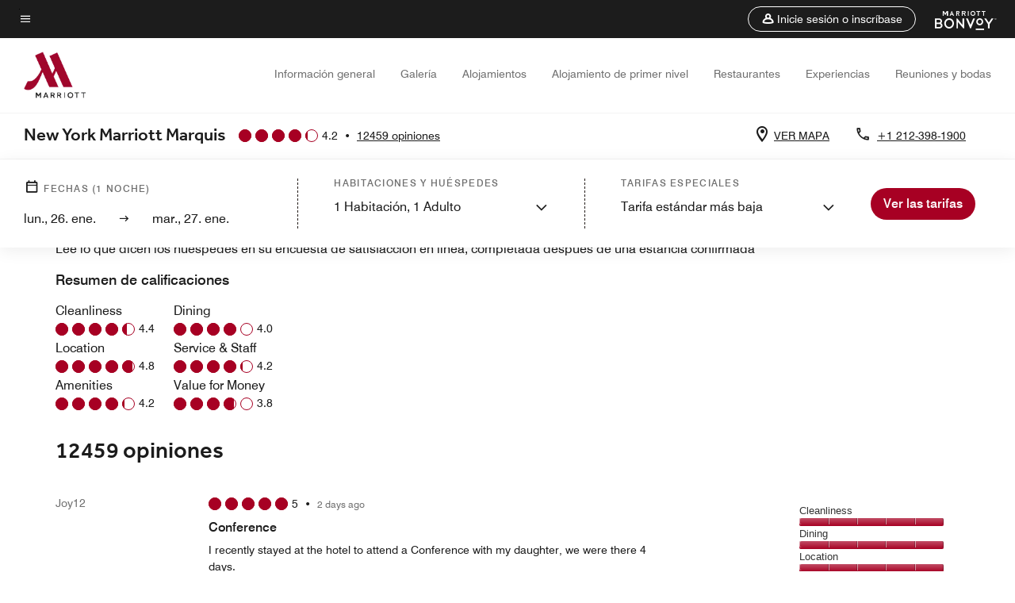

--- FILE ---
content_type: application/javascript;charset=utf-8
request_url: https://api.bazaarvoice.com/data/batch.json?passkey=canCX9lvC812oa4Y6HYf4gmWK5uszkZCKThrdtYkZqcYE&apiversion=5.5&displaycode=14883-en_us&resource.q0=products&filter.q0=id%3Aeq%3Anycmq&stats.q0=reviews&filteredstats.q0=reviews&filter_reviews.q0=contentlocale%3Aeq%3Azh*%2Cen*%2Cfr*%2Cde*%2Cja*%2Cpt*%2Cru*%2Ces*%2Cen_US&filter_reviewcomments.q0=contentlocale%3Aeq%3Azh*%2Cen*%2Cfr*%2Cde*%2Cja*%2Cpt*%2Cru*%2Ces*%2Cen_US&resource.q1=reviews&filter.q1=isratingsonly%3Aeq%3Afalse&filter.q1=productid%3Aeq%3Anycmq&filter.q1=contentlocale%3Aeq%3Azh*%2Cen*%2Cfr*%2Cde*%2Cja*%2Cpt*%2Cru*%2Ces*%2Cen_US&sort.q1=submissiontime%3Adesc&stats.q1=reviews&filteredstats.q1=reviews&include.q1=authors%2Cproducts%2Ccomments&filter_reviews.q1=contentlocale%3Aeq%3Azh*%2Cen*%2Cfr*%2Cde*%2Cja*%2Cpt*%2Cru*%2Ces*%2Cen_US&filter_reviewcomments.q1=contentlocale%3Aeq%3Azh*%2Cen*%2Cfr*%2Cde*%2Cja*%2Cpt*%2Cru*%2Ces*%2Cen_US&filter_comments.q1=contentlocale%3Aeq%3Azh*%2Cen*%2Cfr*%2Cde*%2Cja*%2Cpt*%2Cru*%2Ces*%2Cen_US&limit.q1=10&offset.q1=0&limit_comments.q1=3&callback=BV._internal.dataHandler0
body_size: 11478
content:
BV._internal.dataHandler0({"Errors":[],"BatchedResultsOrder":["q1","q0"],"HasErrors":false,"TotalRequests":2,"BatchedResults":{"q1":{"Id":"q1","Limit":10,"Offset":0,"TotalResults":12183,"Locale":"en_US","Results":[{"Id":"377177237","CID":"65002269-b188-5403-9382-9eecc57fd2af","SourceClient":"marriott-2","LastModeratedTime":"2026-01-25T01:00:56.000+00:00","LastModificationTime":"2026-01-25T01:00:56.000+00:00","ProductId":"NYCMQ","OriginalProductName":"New York Marriott Marquis","AuthorId":"do9mpxl06zl049bkdm7tcejls","ContentLocale":"en_US","IsFeatured":false,"TotalInappropriateFeedbackCount":0,"TotalClientResponseCount":0,"TotalCommentCount":0,"Rating":5,"SecondaryRatingsOrder":["Cleanliness","Dining","Location","Service","Amenities","Value"],"IsRatingsOnly":false,"TotalFeedbackCount":0,"TotalNegativeFeedbackCount":0,"TotalPositiveFeedbackCount":0,"ModerationStatus":"APPROVED","SubmissionId":"r114883-en_17693018jz3k3psG7o","SubmissionTime":"2026-01-25T00:43:38.000+00:00","ReviewText":"I recently stayed at the hotel to attend a Conference with my daughter, we were there 4 days.\nCheck in was quick , pleasant receptionist.\nThe room was spacious , clean & comfortable , with great views.\nWe went to the View for dinner - food was phenomenal, wait staff was very attentive & professional. Highly recommend it as it turns as you are enjoying your meal. \nWonderful guy playing the piano as the room rotates.\nIn the mornings we went to Revel & Rye Bar and Restaurant for breakfast. It had great selection in the buffet including a lot of vegan & non meat dishes.\nService was quick & easy .\nThe women working outside, in getting cabs offered my daughter & myself an umbrella as it was snowing out. I thought it was very  thoughtful & courteous.\nThe people working at the desk street level were very helpful in getting us to all places we needed to be , great informative directions.\nThey were very friendly and polite.\nThe hotel is in a great location within walking distance to Broadway Plays , great restaurants , the M & M Store, & Madame Tussaud\u2019s Wax Museum.\nI stay there every time I am in New York .\nI HIGHLY RECOMMEND this hotel.\uD83C\uDF1F\uD83C\uDF1F\uD83C\uDF1F\uD83C\uDF1F\uD83C\uDF1F","Title":"Conference","UserNickname":"Joy12","SecondaryRatings":{"Cleanliness":{"Value":5,"Id":"Cleanliness","ValueRange":5,"MaxLabel":null,"MinLabel":null,"ValueLabel":null,"DisplayType":"NORMAL","Label":null},"Value":{"Value":5,"Id":"Value","ValueRange":5,"MaxLabel":null,"MinLabel":null,"ValueLabel":null,"DisplayType":"NORMAL","Label":null},"Amenities":{"Value":5,"Id":"Amenities","ValueRange":5,"MaxLabel":null,"MinLabel":null,"ValueLabel":null,"DisplayType":"NORMAL","Label":null},"Service":{"Value":5,"Id":"Service","ValueRange":5,"MaxLabel":null,"MinLabel":null,"ValueLabel":null,"DisplayType":"NORMAL","Label":null},"Dining":{"Value":5,"Id":"Dining","ValueRange":5,"MaxLabel":null,"MinLabel":null,"ValueLabel":null,"DisplayType":"NORMAL","Label":null},"Location":{"Value":5,"Id":"Location","ValueRange":5,"MaxLabel":null,"MinLabel":null,"ValueLabel":null,"DisplayType":"NORMAL","Label":null}},"ContextDataValues":{},"UserLocation":null,"ClientResponses":[],"Photos":[],"IsSyndicated":false,"RatingRange":5,"Badges":{},"ProductRecommendationIds":[],"Videos":[],"Pros":null,"InappropriateFeedbackList":[],"BadgesOrder":[],"ContextDataValuesOrder":[],"IsRecommended":null,"CommentIds":[],"Helpfulness":null,"AdditionalFields":{},"CampaignId":null,"AdditionalFieldsOrder":[],"TagDimensionsOrder":[],"TagDimensions":{},"Cons":null},{"Id":"377147523","CID":"dcec5410-adaa-51b5-b7a0-87cb1e428238","SourceClient":"marriott-2","LastModeratedTime":"2026-01-24T18:01:59.000+00:00","LastModificationTime":"2026-01-24T18:01:59.000+00:00","ProductId":"NYCMQ","OriginalProductName":"New York Marriott Marquis","AuthorId":"2h23tssi7pjxkf9oggo7z3jlx","ContentLocale":"en_US","IsFeatured":false,"TotalInappropriateFeedbackCount":0,"TotalClientResponseCount":0,"TotalCommentCount":0,"Rating":5,"SecondaryRatingsOrder":["Cleanliness","Dining","Location","Service","Amenities","Value"],"IsRatingsOnly":false,"TotalFeedbackCount":0,"TotalNegativeFeedbackCount":0,"TotalPositiveFeedbackCount":0,"ModerationStatus":"APPROVED","SubmissionId":"r114883-en_17692764AlgYinjFgH","SubmissionTime":"2026-01-24T17:41:35.000+00:00","ReviewText":"The rooms were clean and staff were super friendly","Title":"Great stay","UserNickname":"R Brad","SecondaryRatings":{"Cleanliness":{"Value":3,"Id":"Cleanliness","ValueRange":5,"MaxLabel":null,"MinLabel":null,"ValueLabel":null,"DisplayType":"NORMAL","Label":null},"Value":{"Value":3,"Id":"Value","ValueRange":5,"MaxLabel":null,"MinLabel":null,"ValueLabel":null,"DisplayType":"NORMAL","Label":null},"Amenities":{"Value":5,"Id":"Amenities","ValueRange":5,"MaxLabel":null,"MinLabel":null,"ValueLabel":null,"DisplayType":"NORMAL","Label":null},"Service":{"Value":5,"Id":"Service","ValueRange":5,"MaxLabel":null,"MinLabel":null,"ValueLabel":null,"DisplayType":"NORMAL","Label":null},"Dining":{"Value":4,"Id":"Dining","ValueRange":5,"MaxLabel":null,"MinLabel":null,"ValueLabel":null,"DisplayType":"NORMAL","Label":null},"Location":{"Value":5,"Id":"Location","ValueRange":5,"MaxLabel":null,"MinLabel":null,"ValueLabel":null,"DisplayType":"NORMAL","Label":null}},"ContextDataValues":{},"UserLocation":null,"ClientResponses":[],"Photos":[],"IsSyndicated":false,"RatingRange":5,"Badges":{},"ProductRecommendationIds":[],"Videos":[],"Pros":null,"InappropriateFeedbackList":[],"BadgesOrder":[],"ContextDataValuesOrder":[],"IsRecommended":null,"CommentIds":[],"Helpfulness":null,"AdditionalFields":{},"CampaignId":null,"AdditionalFieldsOrder":[],"TagDimensionsOrder":[],"TagDimensions":{},"Cons":null},{"Id":"377102035","CID":"f271a8bb-64bd-54ad-84ae-c430c7ba4c92","SourceClient":"marriott-2","LastModeratedTime":"2026-01-23T23:45:53.000+00:00","LastModificationTime":"2026-01-23T23:45:53.000+00:00","ProductId":"NYCMQ","OriginalProductName":"New York Marriott Marquis","AuthorId":"sh3vh7ugervvyb26fk0fgoh0b","ContentLocale":"en_US","IsFeatured":false,"TotalInappropriateFeedbackCount":0,"TotalClientResponseCount":0,"TotalCommentCount":0,"Rating":5,"SecondaryRatingsOrder":["Cleanliness","Dining","Location","Service","Amenities","Value"],"IsRatingsOnly":false,"TotalFeedbackCount":0,"TotalNegativeFeedbackCount":0,"TotalPositiveFeedbackCount":0,"ModerationStatus":"APPROVED","SubmissionId":"r114883-en_17692101wt2bXoLbj3","SubmissionTime":"2026-01-23T23:15:33.000+00:00","ReviewText":"If you want excellent service, cleanliness, and be in the absolute middle of everything - stay at the Marquis!!","Title":"The BEST","UserNickname":"January 2026 Don","SecondaryRatings":{"Cleanliness":{"Value":5,"Id":"Cleanliness","ValueRange":5,"MaxLabel":null,"MinLabel":null,"ValueLabel":null,"DisplayType":"NORMAL","Label":null},"Value":{"Value":5,"Id":"Value","ValueRange":5,"MaxLabel":null,"MinLabel":null,"ValueLabel":null,"DisplayType":"NORMAL","Label":null},"Amenities":{"Value":5,"Id":"Amenities","ValueRange":5,"MaxLabel":null,"MinLabel":null,"ValueLabel":null,"DisplayType":"NORMAL","Label":null},"Service":{"Value":5,"Id":"Service","ValueRange":5,"MaxLabel":null,"MinLabel":null,"ValueLabel":null,"DisplayType":"NORMAL","Label":null},"Dining":{"Value":5,"Id":"Dining","ValueRange":5,"MaxLabel":null,"MinLabel":null,"ValueLabel":null,"DisplayType":"NORMAL","Label":null},"Location":{"Value":5,"Id":"Location","ValueRange":5,"MaxLabel":null,"MinLabel":null,"ValueLabel":null,"DisplayType":"NORMAL","Label":null}},"ContextDataValues":{},"UserLocation":null,"ClientResponses":[],"Photos":[],"IsSyndicated":false,"RatingRange":5,"Badges":{},"ProductRecommendationIds":[],"Videos":[],"Pros":null,"InappropriateFeedbackList":[],"BadgesOrder":[],"ContextDataValuesOrder":[],"IsRecommended":null,"CommentIds":[],"Helpfulness":null,"AdditionalFields":{},"CampaignId":null,"AdditionalFieldsOrder":[],"TagDimensionsOrder":[],"TagDimensions":{},"Cons":null},{"Id":"377097939","CID":"16e7672c-4a85-5283-8b28-a70b0bf0b126","SourceClient":"marriott-2","LastModeratedTime":"2026-01-23T22:31:09.000+00:00","LastModificationTime":"2026-01-23T22:31:09.000+00:00","ProductId":"NYCMQ","OriginalProductName":"New York Marriott Marquis","AuthorId":"6bbo6wsizbdkv43p4dyb1qakj","ContentLocale":"en_US","IsFeatured":false,"TotalInappropriateFeedbackCount":0,"TotalClientResponseCount":0,"TotalCommentCount":1,"Rating":2,"SecondaryRatingsOrder":["Cleanliness","Dining","Location","Service","Amenities","Value"],"IsRatingsOnly":false,"TotalFeedbackCount":0,"TotalNegativeFeedbackCount":0,"TotalPositiveFeedbackCount":0,"ModerationStatus":"APPROVED","SubmissionId":"r114883-en_17692064hBE5oWElzX","SubmissionTime":"2026-01-23T22:13:59.000+00:00","ReviewText":"I paid a significant amount of money for a room for 7 people. The mattresses had holes, stains and were lumpy. There was no bedding for the pullout mattresses and when we requested, it took 2 calls and over an hour of waiting for the sheets and thin blankets. They don\u2019t give comforters at night so my kids were sleeping with thin hospital blankets. They didn\u2019t give us a warning that we are required to \u201Crequest bedding for the pullout mattresses\u201D even though our room had 2 king beds and 2 pullout mattresses to sleep 7 people. You would think that they would have let us know to ask when we get to the room or have the beds ready, but no. We were horribly uncomfortable and disappointed. Additionally, the M Lounge served a buffet breakfast with warm milk and an overly hot room. There was no ice for drinks and it was certainly not worth the extra cost for m lounge access. Do not recommend this place. The only think this hotel had going for them was the location. Employees were rude as well and only cared about you when they were trying to upgrade your stay for more money.","Title":"Overpriced","UserNickname":"KAD14","SecondaryRatings":{"Cleanliness":{"Value":3,"Id":"Cleanliness","ValueRange":5,"MaxLabel":null,"MinLabel":null,"ValueLabel":null,"DisplayType":"NORMAL","Label":null},"Value":{"Value":1,"Id":"Value","ValueRange":5,"MaxLabel":null,"MinLabel":null,"ValueLabel":null,"DisplayType":"NORMAL","Label":null},"Amenities":{"Value":2,"Id":"Amenities","ValueRange":5,"MaxLabel":null,"MinLabel":null,"ValueLabel":null,"DisplayType":"NORMAL","Label":null},"Service":{"Value":2,"Id":"Service","ValueRange":5,"MaxLabel":null,"MinLabel":null,"ValueLabel":null,"DisplayType":"NORMAL","Label":null},"Dining":{"Value":1,"Id":"Dining","ValueRange":5,"MaxLabel":null,"MinLabel":null,"ValueLabel":null,"DisplayType":"NORMAL","Label":null},"Location":{"Value":5,"Id":"Location","ValueRange":5,"MaxLabel":null,"MinLabel":null,"ValueLabel":null,"DisplayType":"NORMAL","Label":null}},"ContextDataValues":{},"UserLocation":null,"ClientResponses":[],"Photos":[],"IsSyndicated":false,"RatingRange":5,"Badges":{},"ProductRecommendationIds":[],"Videos":[],"Pros":null,"InappropriateFeedbackList":[],"BadgesOrder":[],"ContextDataValuesOrder":[],"IsRecommended":null,"CommentIds":["4824456"],"Helpfulness":null,"AdditionalFields":{},"CampaignId":null,"AdditionalFieldsOrder":[],"TagDimensionsOrder":[],"TagDimensions":{},"Cons":null},{"Id":"377084470","CID":"d9766165-5fea-5886-923b-519b832de3be","SourceClient":"marriott-2","LastModeratedTime":"2026-01-23T19:46:47.000+00:00","LastModificationTime":"2026-01-23T19:46:47.000+00:00","ProductId":"NYCMQ","OriginalProductName":"New York Marriott Marquis","AuthorId":"f434ee5zhk8k5clqshrxjyy1q","ContentLocale":"en_US","IsFeatured":false,"TotalInappropriateFeedbackCount":0,"TotalClientResponseCount":0,"TotalCommentCount":1,"Rating":4,"SecondaryRatingsOrder":["Cleanliness","Dining","Location","Service","Amenities","Value"],"IsRatingsOnly":false,"TotalFeedbackCount":0,"TotalNegativeFeedbackCount":0,"TotalPositiveFeedbackCount":0,"ModerationStatus":"APPROVED","SubmissionId":"r114883-en_17691960R2fYQ3nhQN","SubmissionTime":"2026-01-23T19:21:36.000+00:00","ReviewText":"Es  un hotel c\u00F3modo, y  bien localizado,  con  habitaciones  amplias.","Title":"Una buena  experiencia","UserNickname":"Moni","SecondaryRatings":{"Cleanliness":{"Value":4,"Id":"Cleanliness","ValueRange":5,"MaxLabel":null,"MinLabel":null,"ValueLabel":null,"DisplayType":"NORMAL","Label":null},"Value":{"Value":4,"Id":"Value","ValueRange":5,"MaxLabel":null,"MinLabel":null,"ValueLabel":null,"DisplayType":"NORMAL","Label":null},"Amenities":{"Value":4,"Id":"Amenities","ValueRange":5,"MaxLabel":null,"MinLabel":null,"ValueLabel":null,"DisplayType":"NORMAL","Label":null},"Service":{"Value":4,"Id":"Service","ValueRange":5,"MaxLabel":null,"MinLabel":null,"ValueLabel":null,"DisplayType":"NORMAL","Label":null},"Dining":{"Value":5,"Id":"Dining","ValueRange":5,"MaxLabel":null,"MinLabel":null,"ValueLabel":null,"DisplayType":"NORMAL","Label":null},"Location":{"Value":5,"Id":"Location","ValueRange":5,"MaxLabel":null,"MinLabel":null,"ValueLabel":null,"DisplayType":"NORMAL","Label":null}},"ContextDataValues":{},"UserLocation":null,"ClientResponses":[],"Photos":[],"IsSyndicated":false,"RatingRange":5,"Badges":{},"ProductRecommendationIds":[],"Videos":[],"Pros":null,"InappropriateFeedbackList":[],"BadgesOrder":[],"ContextDataValuesOrder":[],"IsRecommended":null,"CommentIds":["4824454"],"Helpfulness":null,"AdditionalFields":{},"CampaignId":null,"AdditionalFieldsOrder":[],"TagDimensionsOrder":[],"TagDimensions":{},"Cons":null},{"Id":"377073678","CID":"e905ebde-d77c-5e61-bba2-88fbffecbdaa","SourceClient":"marriott-2","LastModeratedTime":"2026-01-24T15:46:12.000+00:00","LastModificationTime":"2026-01-24T15:46:12.000+00:00","ProductId":"NYCMQ","OriginalProductName":"New York Marriott Marquis","AuthorId":"f09d09cx76yfi2sp7zg60pd33","ContentLocale":"en_US","IsFeatured":false,"TotalInappropriateFeedbackCount":0,"TotalClientResponseCount":0,"TotalCommentCount":1,"Rating":1,"SecondaryRatingsOrder":["Cleanliness","Dining","Location","Service","Amenities","Value"],"IsRatingsOnly":false,"TotalFeedbackCount":0,"TotalNegativeFeedbackCount":0,"TotalPositiveFeedbackCount":0,"ModerationStatus":"APPROVED","SubmissionId":"r114883-en_17691883r4n2rQJy3g","SubmissionTime":"2026-01-23T17:12:15.000+00:00","ReviewText":"As Titanium Elite, we\u2019ve experienced MC\u2019s around the world.  And in smallish cities across the USA.  Of the 25+ MClub properties, I\u2019m sorry to report, we rate the NYC Marriott Marquis at the bottom.  Staff was excellent, property is nice and great location.  But food and MClub access was a D+","Title":"MClub food and hours underwhelming","UserNickname":"Titanium Elite Traveler","SecondaryRatings":{"Cleanliness":{"Value":4,"Id":"Cleanliness","ValueRange":5,"MaxLabel":null,"MinLabel":null,"ValueLabel":null,"DisplayType":"NORMAL","Label":null},"Value":{"Value":3,"Id":"Value","ValueRange":5,"MaxLabel":null,"MinLabel":null,"ValueLabel":null,"DisplayType":"NORMAL","Label":null},"Amenities":{"Value":4,"Id":"Amenities","ValueRange":5,"MaxLabel":null,"MinLabel":null,"ValueLabel":null,"DisplayType":"NORMAL","Label":null},"Service":{"Value":4,"Id":"Service","ValueRange":5,"MaxLabel":null,"MinLabel":null,"ValueLabel":null,"DisplayType":"NORMAL","Label":null},"Dining":{"Value":1,"Id":"Dining","ValueRange":5,"MaxLabel":null,"MinLabel":null,"ValueLabel":null,"DisplayType":"NORMAL","Label":null},"Location":{"Value":4,"Id":"Location","ValueRange":5,"MaxLabel":null,"MinLabel":null,"ValueLabel":null,"DisplayType":"NORMAL","Label":null}},"ContextDataValues":{},"UserLocation":null,"ClientResponses":[],"Photos":[],"IsSyndicated":false,"RatingRange":5,"Badges":{},"ProductRecommendationIds":[],"Videos":[],"Pros":null,"InappropriateFeedbackList":[],"BadgesOrder":[],"ContextDataValuesOrder":[],"IsRecommended":null,"CommentIds":["4824921"],"Helpfulness":null,"AdditionalFields":{},"CampaignId":null,"AdditionalFieldsOrder":[],"TagDimensionsOrder":[],"TagDimensions":{},"Cons":null},{"Id":"377041302","CID":"66d28168-155f-5bf5-badb-13069b92a239","SourceClient":"marriott-2","LastModeratedTime":"2026-01-23T03:30:54.000+00:00","LastModificationTime":"2026-01-23T03:30:54.000+00:00","ProductId":"NYCMQ","OriginalProductName":"New York Marriott Marquis","AuthorId":"6o3qjj3lah0lexhe4dej3s452","ContentLocale":"en_US","IsFeatured":false,"TotalInappropriateFeedbackCount":0,"TotalClientResponseCount":0,"TotalCommentCount":1,"Rating":1,"SecondaryRatingsOrder":["Cleanliness","Location","Service","Amenities","Value"],"IsRatingsOnly":false,"TotalFeedbackCount":0,"TotalNegativeFeedbackCount":0,"TotalPositiveFeedbackCount":0,"ModerationStatus":"APPROVED","SubmissionId":"r114883-en_17691374vw7a8qjFVQ","SubmissionTime":"2026-01-23T03:04:37.000+00:00","ReviewText":"The hotel at the heart of Times Square hits the right notes if one wishes to stay at the middle of a famous landmark. Besides this, it\u2019s a routine budget property which provides little\nmore than any three star equivalent property.\nWhile the rooms are unquestionably larger than average, the amenities provided are quite basic. Besides a soft bed and pillows nothing else much stands out. Housekeeping does not provide bottled waters so please carry your own water bottle and refill at the reception every time needed. No bathroom toiletries like other global Marriott properties, so please carry your own. Bonvoy members who qualify for lounge access will find a large lounge but minimal amenities. Some basic snacks and desserts apart from a lean breakfast. Alcoholic beverages need to be paid at premium rates. No meals served at the lounge. One of course gets coffee and water as needed. Late checkouts need to be specifically requested for on day of departure and only if available will be granted inspite of Bonvoy membership. So please plan accordingly. Overall a budget stay at a budget property if one is looking for such. The location makes it famous. Just don\u2019t expect any luxury.","Title":"A budget property with appeal largely due to its location","UserNickname":"AnisC","SecondaryRatings":{"Cleanliness":{"Value":4,"Id":"Cleanliness","ValueRange":5,"MaxLabel":null,"MinLabel":null,"ValueLabel":null,"DisplayType":"NORMAL","Label":null},"Value":{"Value":2,"Id":"Value","ValueRange":5,"MaxLabel":null,"MinLabel":null,"ValueLabel":null,"DisplayType":"NORMAL","Label":null},"Amenities":{"Value":1,"Id":"Amenities","ValueRange":5,"MaxLabel":null,"MinLabel":null,"ValueLabel":null,"DisplayType":"NORMAL","Label":null},"Location":{"Value":5,"Id":"Location","ValueRange":5,"MaxLabel":null,"MinLabel":null,"ValueLabel":null,"DisplayType":"NORMAL","Label":null},"Service":{"Value":2,"Id":"Service","ValueRange":5,"MaxLabel":null,"MinLabel":null,"ValueLabel":null,"DisplayType":"NORMAL","Label":null}},"ContextDataValues":{},"UserLocation":null,"ClientResponses":[],"Photos":[],"IsSyndicated":false,"RatingRange":5,"Badges":{},"ProductRecommendationIds":[],"Videos":[],"Pros":null,"InappropriateFeedbackList":[],"BadgesOrder":[],"ContextDataValuesOrder":[],"IsRecommended":null,"CommentIds":["4824453"],"Helpfulness":null,"AdditionalFields":{},"CampaignId":null,"AdditionalFieldsOrder":[],"TagDimensionsOrder":[],"TagDimensions":{},"Cons":null},{"Id":"376944881","CID":"f84c06fd-a128-5b0a-889d-a481ab7dd30f","SourceClient":"marriott-2","LastModeratedTime":"2026-01-22T03:30:31.000+00:00","LastModificationTime":"2026-01-22T03:30:31.000+00:00","ProductId":"NYCMQ","OriginalProductName":"New York Marriott Marquis","AuthorId":"l8b37rrcac44nc1khoxufuadq","ContentLocale":"en_US","IsFeatured":false,"TotalInappropriateFeedbackCount":0,"TotalClientResponseCount":0,"TotalCommentCount":0,"Rating":5,"SecondaryRatingsOrder":["Cleanliness","Dining","Location","Service","Amenities","Value"],"IsRatingsOnly":false,"TotalFeedbackCount":0,"TotalNegativeFeedbackCount":0,"TotalPositiveFeedbackCount":0,"ModerationStatus":"APPROVED","SubmissionId":"r114883-en_17690513QSXJyblCE4","SubmissionTime":"2026-01-22T03:09:57.000+00:00","ReviewText":"We were in town to see Stranger Things: The First Shadow at Marquis Theater and this could not have been more convenient!  The location is fantastic for theater (right in the heart of Broadway), dining (amazing options within easy walking distance), and all things NYC (Times Square a block away and easy access to lots of shops, entertainment, and public transportation).   Our room was clean, spacious, and had fantastic views. The hotel is huge, clean, and easy. Our room was not ready when we arrived, but they did store our luggage and we just had to check back in for our keys and room number. We really just slept there, but it certainly worked for that. Being able to access our room earlier would have definitely improved our visit, but it is what it is. Still great for what we needed for the stay!","Title":"Fantastic Location","UserNickname":"DMYS","SecondaryRatings":{"Cleanliness":{"Value":5,"Id":"Cleanliness","ValueRange":5,"MaxLabel":null,"MinLabel":null,"ValueLabel":null,"DisplayType":"NORMAL","Label":null},"Value":{"Value":2,"Id":"Value","ValueRange":5,"MaxLabel":null,"MinLabel":null,"ValueLabel":null,"DisplayType":"NORMAL","Label":null},"Amenities":{"Value":5,"Id":"Amenities","ValueRange":5,"MaxLabel":null,"MinLabel":null,"ValueLabel":null,"DisplayType":"NORMAL","Label":null},"Service":{"Value":5,"Id":"Service","ValueRange":5,"MaxLabel":null,"MinLabel":null,"ValueLabel":null,"DisplayType":"NORMAL","Label":null},"Dining":{"Value":5,"Id":"Dining","ValueRange":5,"MaxLabel":null,"MinLabel":null,"ValueLabel":null,"DisplayType":"NORMAL","Label":null},"Location":{"Value":5,"Id":"Location","ValueRange":5,"MaxLabel":null,"MinLabel":null,"ValueLabel":null,"DisplayType":"NORMAL","Label":null}},"ContextDataValues":{},"UserLocation":null,"ClientResponses":[],"Photos":[],"IsSyndicated":false,"RatingRange":5,"Badges":{},"ProductRecommendationIds":[],"Videos":[],"Pros":null,"InappropriateFeedbackList":[],"BadgesOrder":[],"ContextDataValuesOrder":[],"IsRecommended":null,"CommentIds":[],"Helpfulness":null,"AdditionalFields":{},"CampaignId":null,"AdditionalFieldsOrder":[],"TagDimensionsOrder":[],"TagDimensions":{},"Cons":null},{"Id":"376939232","CID":"714442ea-0541-5218-bf14-86018e0cdc06","SourceClient":"marriott-2","LastModeratedTime":"2026-01-22T02:00:38.000+00:00","LastModificationTime":"2026-01-22T02:00:38.000+00:00","ProductId":"NYCMQ","OriginalProductName":"New York Marriott Marquis","AuthorId":"in79r84ig9ow4e6wjrc7he9r6","ContentLocale":"en_US","IsFeatured":false,"TotalInappropriateFeedbackCount":0,"TotalClientResponseCount":0,"TotalCommentCount":1,"Rating":5,"SecondaryRatingsOrder":["Cleanliness","Dining","Location","Service","Amenities","Value"],"IsRatingsOnly":false,"TotalFeedbackCount":0,"TotalNegativeFeedbackCount":0,"TotalPositiveFeedbackCount":0,"ModerationStatus":"APPROVED","SubmissionId":"r114883-en_17690458ofPEG4AiOH","SubmissionTime":"2026-01-22T01:38:04.000+00:00","ReviewText":"My daughter and I came to NYC for a long weekend of Broadway shows. We were very comfortable, enjoyed the food and the vibes in the hotel and then just stepped outside to Broadway and Times Square. 5th Ave was just a couple blocks over, and we could explore everything we wanted on foot. Location was perfect, amenities were excellent, food was delicious\u2026 10/10 would recommend and we will be back again soon!","Title":"Marriott Marquis Times Square","UserNickname":"Allie","SecondaryRatings":{"Cleanliness":{"Value":5,"Id":"Cleanliness","ValueRange":5,"MaxLabel":null,"MinLabel":null,"ValueLabel":null,"DisplayType":"NORMAL","Label":null},"Value":{"Value":5,"Id":"Value","ValueRange":5,"MaxLabel":null,"MinLabel":null,"ValueLabel":null,"DisplayType":"NORMAL","Label":null},"Amenities":{"Value":5,"Id":"Amenities","ValueRange":5,"MaxLabel":null,"MinLabel":null,"ValueLabel":null,"DisplayType":"NORMAL","Label":null},"Service":{"Value":5,"Id":"Service","ValueRange":5,"MaxLabel":null,"MinLabel":null,"ValueLabel":null,"DisplayType":"NORMAL","Label":null},"Dining":{"Value":5,"Id":"Dining","ValueRange":5,"MaxLabel":null,"MinLabel":null,"ValueLabel":null,"DisplayType":"NORMAL","Label":null},"Location":{"Value":5,"Id":"Location","ValueRange":5,"MaxLabel":null,"MinLabel":null,"ValueLabel":null,"DisplayType":"NORMAL","Label":null}},"ContextDataValues":{},"UserLocation":null,"ClientResponses":[],"Photos":[],"IsSyndicated":false,"RatingRange":5,"Badges":{},"ProductRecommendationIds":[],"Videos":[],"Pros":null,"InappropriateFeedbackList":[],"BadgesOrder":[],"ContextDataValuesOrder":[],"IsRecommended":null,"CommentIds":["4822180"],"Helpfulness":null,"AdditionalFields":{},"CampaignId":null,"AdditionalFieldsOrder":[],"TagDimensionsOrder":[],"TagDimensions":{},"Cons":null},{"Id":"376845437","CID":"9a9abeb5-0819-50a8-8e0b-e14c40ffaaa6","SourceClient":"marriott-2","LastModeratedTime":"2026-01-21T15:45:54.000+00:00","LastModificationTime":"2026-01-21T15:45:54.000+00:00","ProductId":"NYCMQ","OriginalProductName":"New York Marriott Marquis","AuthorId":"2kp2g562gotntvckb03k4fq9q","ContentLocale":"en_US","IsFeatured":false,"TotalInappropriateFeedbackCount":0,"TotalClientResponseCount":0,"TotalCommentCount":0,"Rating":5,"SecondaryRatingsOrder":["Cleanliness","Location","Service","Amenities","Value"],"IsRatingsOnly":false,"TotalFeedbackCount":0,"TotalNegativeFeedbackCount":0,"TotalPositiveFeedbackCount":0,"ModerationStatus":"APPROVED","SubmissionId":"r114883-en_17689514mHllikPZC2","SubmissionTime":"2026-01-20T23:23:58.000+00:00","ReviewText":"There\u2019s a lot of glass high windows.  It is the perfect place if you wanna walk to shows.  The elevators are slightly terrifying.  I suggest using parking garage in the area.","Title":"It\u2019s better","UserNickname":"Barry","SecondaryRatings":{"Cleanliness":{"Value":4,"Id":"Cleanliness","ValueRange":5,"MaxLabel":null,"MinLabel":null,"ValueLabel":null,"DisplayType":"NORMAL","Label":null},"Value":{"Value":3,"Id":"Value","ValueRange":5,"MaxLabel":null,"MinLabel":null,"ValueLabel":null,"DisplayType":"NORMAL","Label":null},"Amenities":{"Value":3,"Id":"Amenities","ValueRange":5,"MaxLabel":null,"MinLabel":null,"ValueLabel":null,"DisplayType":"NORMAL","Label":null},"Location":{"Value":5,"Id":"Location","ValueRange":5,"MaxLabel":null,"MinLabel":null,"ValueLabel":null,"DisplayType":"NORMAL","Label":null},"Service":{"Value":3,"Id":"Service","ValueRange":5,"MaxLabel":null,"MinLabel":null,"ValueLabel":null,"DisplayType":"NORMAL","Label":null}},"ContextDataValues":{},"UserLocation":null,"ClientResponses":[],"Photos":[],"IsSyndicated":false,"RatingRange":5,"Badges":{},"ProductRecommendationIds":[],"Videos":[],"Pros":null,"InappropriateFeedbackList":[],"BadgesOrder":[],"ContextDataValuesOrder":[],"IsRecommended":null,"CommentIds":[],"Helpfulness":null,"AdditionalFields":{},"CampaignId":null,"AdditionalFieldsOrder":[],"TagDimensionsOrder":[],"TagDimensions":{},"Cons":null}],"Includes":{"Products":{"NYCMQ":{"AttributesOrder":["AVAILABILITY"],"Attributes":{"AVAILABILITY":{"Id":"AVAILABILITY","Values":[{"Value":"True","Locale":null}]}},"Description":"New York Marriott Marquis is a contemporary hotel located on Broadway, in the heart of NYC's Times Square. Discover spacious accommodations and thoughtfully appointed amenities, including over 100,000 square feet of event space.","Name":"New York Marriott Marquis","Id":"NYCMQ","CategoryId":"BV_MISCELLANEOUS_CATEGORY","BrandExternalId":"3nfu73ojzjft9cjp19xp6c932","Brand":{"Id":"3nfu73ojzjft9cjp19xp6c932","Name":"Marriott Hotels & Resorts"},"Active":true,"ProductPageUrl":"https://www.marriott.com/en-us/hotels/nycmq-new-york-marriott-marquis/overview/","Disabled":false,"ReviewIds":[],"ManufacturerPartNumbers":[],"FamilyIds":[],"UPCs":[],"ISBNs":[],"QuestionIds":[],"ModelNumbers":[],"EANs":[],"StoryIds":[],"ImageUrl":null,"ReviewStatistics":{"SecondaryRatingsAveragesOrder":["Cleanliness","Dining","Location","Service","Amenities","Value"],"SecondaryRatingsAverages":{"Location":{"Id":"Location","AverageRating":4.809854923169371,"ValueRange":5,"DisplayType":"NORMAL","MaxLabel":null,"MinLabel":null},"Cleanliness":{"Id":"Cleanliness","AverageRating":4.42691614453695,"ValueRange":5,"DisplayType":"NORMAL","MaxLabel":null,"MinLabel":null},"Dining":{"Id":"Dining","AverageRating":4.045361970005555,"ValueRange":5,"DisplayType":"NORMAL","MaxLabel":null,"MinLabel":null},"Service":{"Id":"Service","AverageRating":4.24064998710343,"ValueRange":5,"DisplayType":"NORMAL","MaxLabel":null,"MinLabel":null},"Value":{"Id":"Value","AverageRating":3.83631669535284,"ValueRange":5,"DisplayType":"NORMAL","MaxLabel":null,"MinLabel":null},"Amenities":{"Id":"Amenities","AverageRating":4.228170478170478,"ValueRange":5,"DisplayType":"NORMAL","MaxLabel":null,"MinLabel":null}},"ContextDataDistributionOrder":["Age","RewardsLevel","TravelerType","RecommendFamilies","RecommendCouples","RecommendGroups","RecommendBusiness","RecommendLeisure","RecommendWeekend","RecommendSiteSeeing","RecommendRomantic","RecommendShopping","RecommendLocationAttractions","RecommendOutdoorActivities","RecommendBeach","RecommendPublicTransportation","RecommendBikeFriendly","RecommendMusicAndNightlife","RecommendOtherSpecify","RecommendNotRecommend"],"ContextDataDistribution":{"Age":{"Id":"Age","Values":[{"Count":790,"Value":"18to25"},{"Count":1110,"Value":"26to40"},{"Count":3253,"Value":"40to60"},{"Count":1040,"Value":"60orOver"}]},"RewardsLevel":{"Id":"RewardsLevel","Values":[{"Count":4962,"Value":"Member"},{"Count":1623,"Value":"Silver"},{"Count":1702,"Value":"Gold"},{"Count":1199,"Value":"Platinum"},{"Count":571,"Value":"Titanium"},{"Count":91,"Value":"Ambassador"},{"Count":1181,"Value":"Non-Member"}]},"TravelerType":{"Id":"TravelerType","Values":[{"Count":1890,"Value":"Solo"},{"Count":3460,"Value":"Couple"},{"Count":5549,"Value":"Family"},{"Count":1477,"Value":"Group"}]},"RecommendFamilies":{"Id":"RecommendFamilies","Values":[{"Count":4274,"Value":"Yes"},{"Count":2299,"Value":"No"}]},"RecommendCouples":{"Id":"RecommendCouples","Values":[{"Count":4295,"Value":"Yes"},{"Count":2278,"Value":"No"}]},"RecommendGroups":{"Id":"RecommendGroups","Values":[{"Count":2925,"Value":"Yes"},{"Count":3648,"Value":"No"}]},"RecommendBusiness":{"Id":"RecommendBusiness","Values":[{"Count":3638,"Value":"Yes"},{"Count":2935,"Value":"No"}]},"RecommendLeisure":{"Id":"RecommendLeisure","Values":[{"Count":4257,"Value":"Yes"},{"Count":2316,"Value":"No"}]},"RecommendWeekend":{"Id":"RecommendWeekend","Values":[{"Count":4102,"Value":"Yes"},{"Count":2471,"Value":"No"}]},"RecommendSiteSeeing":{"Id":"RecommendSiteSeeing","Values":[{"Count":4077,"Value":"Yes"},{"Count":2496,"Value":"No"}]},"RecommendRomantic":{"Id":"RecommendRomantic","Values":[{"Count":2476,"Value":"Yes"},{"Count":4097,"Value":"No"}]},"RecommendShopping":{"Id":"RecommendShopping","Values":[{"Count":3607,"Value":"Yes"},{"Count":2966,"Value":"No"}]},"RecommendLocationAttractions":{"Id":"RecommendLocationAttractions","Values":[{"Count":4244,"Value":"Yes"},{"Count":2329,"Value":"No"}]},"RecommendOutdoorActivities":{"Id":"RecommendOutdoorActivities","Values":[{"Count":1065,"Value":"Yes"},{"Count":5508,"Value":"No"}]},"RecommendBeach":{"Id":"RecommendBeach","Values":[{"Count":79,"Value":"Yes"},{"Count":6494,"Value":"No"}]},"RecommendPublicTransportation":{"Id":"RecommendPublicTransportation","Values":[{"Count":2356,"Value":"Yes"},{"Count":4217,"Value":"No"}]},"RecommendBikeFriendly":{"Id":"RecommendBikeFriendly","Values":[{"Count":313,"Value":"Yes"},{"Count":6260,"Value":"No"}]},"RecommendMusicAndNightlife":{"Id":"RecommendMusicAndNightlife","Values":[{"Count":2571,"Value":"Yes"},{"Count":4002,"Value":"No"}]},"RecommendOtherSpecify":{"Id":"RecommendOtherSpecify","Values":[{"Count":181,"Value":"Yes"},{"Count":6392,"Value":"No"}]},"RecommendNotRecommend":{"Id":"RecommendNotRecommend","Values":[{"Count":756,"Value":"Yes"},{"Count":5817,"Value":"No"}]}},"FeaturedReviewCount":0,"FirstSubmissionTime":"2014-07-05T16:09:18.000+00:00","LastSubmissionTime":"2026-01-25T00:43:38.000+00:00","NotRecommendedCount":704,"RecommendedCount":5359,"AverageOverallRating":4.198410787382615,"RatingsOnlyReviewCount":276,"HelpfulVoteCount":2469,"TotalReviewCount":12459,"RatingDistribution":[{"RatingValue":5,"Count":7713},{"RatingValue":4,"Count":2145},{"RatingValue":1,"Count":988},{"RatingValue":3,"Count":949},{"RatingValue":2,"Count":664}],"NotHelpfulVoteCount":530,"OverallRatingRange":5,"TagDistributionOrder":[],"TagDistribution":{}},"TotalReviewCount":12459,"FilteredReviewStatistics":{"SecondaryRatingsAveragesOrder":["Cleanliness","Dining","Location","Service","Amenities","Value"],"SecondaryRatingsAverages":{"Location":{"Id":"Location","AverageRating":4.81179676511955,"ValueRange":5,"DisplayType":"NORMAL","MaxLabel":null,"MinLabel":null},"Cleanliness":{"Id":"Cleanliness","AverageRating":4.430216206714713,"ValueRange":5,"DisplayType":"NORMAL","MaxLabel":null,"MinLabel":null},"Dining":{"Id":"Dining","AverageRating":4.045799355205765,"ValueRange":5,"DisplayType":"NORMAL","MaxLabel":null,"MinLabel":null},"Service":{"Id":"Service","AverageRating":4.241482524870147,"ValueRange":5,"DisplayType":"NORMAL","MaxLabel":null,"MinLabel":null},"Value":{"Id":"Value","AverageRating":3.837945012336976,"ValueRange":5,"DisplayType":"NORMAL","MaxLabel":null,"MinLabel":null},"Amenities":{"Id":"Amenities","AverageRating":4.230680507497117,"ValueRange":5,"DisplayType":"NORMAL","MaxLabel":null,"MinLabel":null}},"ContextDataDistributionOrder":["Age","RewardsLevel","TravelerType","RecommendFamilies","RecommendCouples","RecommendGroups","RecommendBusiness","RecommendLeisure","RecommendWeekend","RecommendSiteSeeing","RecommendRomantic","RecommendShopping","RecommendLocationAttractions","RecommendOutdoorActivities","RecommendBeach","RecommendPublicTransportation","RecommendBikeFriendly","RecommendMusicAndNightlife","RecommendOtherSpecify","RecommendNotRecommend"],"ContextDataDistribution":{"Age":{"Id":"Age","Values":[{"Count":749,"Value":"18to25"},{"Count":1053,"Value":"26to40"},{"Count":3140,"Value":"40to60"},{"Count":999,"Value":"60orOver"}]},"RewardsLevel":{"Id":"RewardsLevel","Values":[{"Count":4856,"Value":"Member"},{"Count":1591,"Value":"Silver"},{"Count":1674,"Value":"Gold"},{"Count":1168,"Value":"Platinum"},{"Count":563,"Value":"Titanium"},{"Count":91,"Value":"Ambassador"},{"Count":1154,"Value":"Non-Member"}]},"TravelerType":{"Id":"TravelerType","Values":[{"Count":1830,"Value":"Solo"},{"Count":3375,"Value":"Couple"},{"Count":5444,"Value":"Family"},{"Count":1454,"Value":"Group"}]},"RecommendFamilies":{"Id":"RecommendFamilies","Values":[{"Count":4098,"Value":"Yes"},{"Count":2203,"Value":"No"}]},"RecommendCouples":{"Id":"RecommendCouples","Values":[{"Count":4121,"Value":"Yes"},{"Count":2180,"Value":"No"}]},"RecommendGroups":{"Id":"RecommendGroups","Values":[{"Count":2806,"Value":"Yes"},{"Count":3495,"Value":"No"}]},"RecommendBusiness":{"Id":"RecommendBusiness","Values":[{"Count":3486,"Value":"Yes"},{"Count":2815,"Value":"No"}]},"RecommendLeisure":{"Id":"RecommendLeisure","Values":[{"Count":4101,"Value":"Yes"},{"Count":2200,"Value":"No"}]},"RecommendWeekend":{"Id":"RecommendWeekend","Values":[{"Count":3942,"Value":"Yes"},{"Count":2359,"Value":"No"}]},"RecommendSiteSeeing":{"Id":"RecommendSiteSeeing","Values":[{"Count":3924,"Value":"Yes"},{"Count":2377,"Value":"No"}]},"RecommendRomantic":{"Id":"RecommendRomantic","Values":[{"Count":2396,"Value":"Yes"},{"Count":3905,"Value":"No"}]},"RecommendShopping":{"Id":"RecommendShopping","Values":[{"Count":3486,"Value":"Yes"},{"Count":2815,"Value":"No"}]},"RecommendLocationAttractions":{"Id":"RecommendLocationAttractions","Values":[{"Count":4090,"Value":"Yes"},{"Count":2211,"Value":"No"}]},"RecommendOutdoorActivities":{"Id":"RecommendOutdoorActivities","Values":[{"Count":1021,"Value":"Yes"},{"Count":5280,"Value":"No"}]},"RecommendBeach":{"Id":"RecommendBeach","Values":[{"Count":76,"Value":"Yes"},{"Count":6225,"Value":"No"}]},"RecommendPublicTransportation":{"Id":"RecommendPublicTransportation","Values":[{"Count":2282,"Value":"Yes"},{"Count":4019,"Value":"No"}]},"RecommendBikeFriendly":{"Id":"RecommendBikeFriendly","Values":[{"Count":303,"Value":"Yes"},{"Count":5998,"Value":"No"}]},"RecommendMusicAndNightlife":{"Id":"RecommendMusicAndNightlife","Values":[{"Count":2493,"Value":"Yes"},{"Count":3808,"Value":"No"}]},"RecommendOtherSpecify":{"Id":"RecommendOtherSpecify","Values":[{"Count":181,"Value":"Yes"},{"Count":6120,"Value":"No"}]},"RecommendNotRecommend":{"Id":"RecommendNotRecommend","Values":[{"Count":726,"Value":"Yes"},{"Count":5575,"Value":"No"}]}},"FeaturedReviewCount":0,"FirstSubmissionTime":"2014-07-05T16:09:18.000+00:00","LastSubmissionTime":"2026-01-25T00:43:38.000+00:00","NotRecommendedCount":677,"RecommendedCount":5144,"AverageOverallRating":4.198719527210047,"RatingsOnlyReviewCount":0,"HelpfulVoteCount":2469,"TotalReviewCount":12183,"RatingDistribution":[{"RatingValue":5,"Count":7556},{"RatingValue":4,"Count":2084},{"RatingValue":1,"Count":972},{"RatingValue":3,"Count":923},{"RatingValue":2,"Count":648}],"NotHelpfulVoteCount":530,"OverallRatingRange":5,"TagDistributionOrder":[],"TagDistribution":{}}}},"Comments":{"4822180":{"Id":"4822180","CID":"cc15a3b7-ccef-5e32-af41-7989e65b69a0","SourceClient":"marriott-2","LastModeratedTime":"2026-01-22T12:15:57.000+00:00","LastModificationTime":"2026-01-22T12:15:57.000+00:00","ReviewId":"376939232","AuthorId":"sment195GSSSocialProperty","ContentLocale":"en_US","IsFeatured":false,"TotalInappropriateFeedbackCount":0,"IPAddress":"199.102.178.100","TotalFeedbackCount":0,"TotalNegativeFeedbackCount":0,"TotalPositiveFeedbackCount":0,"ModerationStatus":"APPROVED","SubmissionId":"r114883-en_17690826IYVjVttsIu","SubmissionTime":"2026-01-22T11:50:39.000+00:00","CommentText":"Dear Valued Guest,\n\nThank you for staying at the New York Marriott Marquis and for posting this wonderful review. We are delighted to hear that you and your daughter enjoyed a comfortable stay and that the hotel\u2019s atmosphere and dining added to your NYC experience. It\u2019s great to know that our central location made exploring local attractions so convenient. Your kind words mean a lot to our team, and we can\u2019t wait to welcome you both back for another memorable visit very soon!\n\nWarm Regards,\nSharifa Alphonso\nGuest Services Coordinator","UserNickname":"GSSSocialProperty","CampaignId":null,"Videos":[],"ProductRecommendationIds":[],"Title":null,"IsSyndicated":false,"Badges":{},"StoryId":null,"InappropriateFeedbackList":[],"UserLocation":null,"BadgesOrder":[],"Photos":[]},"4824454":{"Id":"4824454","CID":"8abd1528-84d4-506b-842a-d1685d407dfe","SourceClient":"marriott-2","LastModeratedTime":"2026-01-24T21:15:59.000+00:00","LastModificationTime":"2026-01-24T21:15:59.000+00:00","ReviewId":"377084470","AuthorId":"sment195GSSSocialProperty","ContentLocale":"en_US","IsFeatured":false,"TotalInappropriateFeedbackCount":0,"IPAddress":"199.102.178.100","TotalFeedbackCount":0,"TotalNegativeFeedbackCount":0,"TotalPositiveFeedbackCount":0,"ModerationStatus":"APPROVED","SubmissionId":"r114883-en_17692877vMBXDy3F3w","SubmissionTime":"2026-01-24T20:48:48.000+00:00","CommentText":"Dear Moni,\n\nWe\u2019re delighted to hear that you enjoyed the spacious rooms and convenient location of the New York Marriott Marquis. It\u2019s wonderful to know that you found our hotel comfortable and well-situated for your visit. We appreciate your feedback and are always looking for ways to enhance our guest experience. Your comments will certainly help us in our efforts to continually improve. Thank you for sharing your thoughts with us, and we hope to welcome you back on your next trip to New York!\n\nWarm Regards,\nSharifa Alphonso\nGuest Services Coordinator","UserNickname":"GSSSocialProperty","CampaignId":null,"Videos":[],"ProductRecommendationIds":[],"Title":null,"IsSyndicated":false,"Badges":{},"StoryId":null,"InappropriateFeedbackList":[],"UserLocation":null,"BadgesOrder":[],"Photos":[]},"4824456":{"Id":"4824456","CID":"55c47356-d0a2-5b32-80e9-c690b4d11da6","SourceClient":"marriott-2","LastModeratedTime":"2026-01-24T21:15:59.000+00:00","LastModificationTime":"2026-01-24T21:15:59.000+00:00","ReviewId":"377097939","AuthorId":"sment195GSSSocialProperty","ContentLocale":"en_US","IsFeatured":false,"TotalInappropriateFeedbackCount":0,"IPAddress":"199.102.178.100","TotalFeedbackCount":0,"TotalNegativeFeedbackCount":0,"TotalPositiveFeedbackCount":0,"ModerationStatus":"APPROVED","SubmissionId":"r114883-en_17692877u03rGci3th","SubmissionTime":"2026-01-24T20:49:25.000+00:00","CommentText":"Dear Guest,\n\nThank you for taking the time to share the details of your stay. We are truly sorry for the discomfort and frustration you and your family experienced, especially after reserving a room intended to accommodate everyone comfortably. We regret that the room was not fully prepared for occupancy upon arrival and that there were delays in receiving the necessary bedding. Waiting an extended amount of time for these essentials, particularly when traveling with children, is not the experience we aim to provide. We\u2019re also sorry that the lounge experience did not meet expectations. Additionally, we regret that your interactions with our team did not feel welcoming or supportive. Our goal is always to provide thoughtful and courteous service, and we\u2019re disappointed to learn that this was not reflected during your stay. Your comments have been shared with the appropriate teams for review and follow-up. Apart from the convenient location, we\u2019re sorry that so many aspects of your visit fell short of expectations. Thank you for bringing these matters to our attention, and we would welcome the opportunity to restore your confidence in the future.\n\nWarm Regards,\nSharifa Alphonso\nGuest Services Coordinator","UserNickname":"GSSSocialProperty","CampaignId":null,"Videos":[],"ProductRecommendationIds":[],"Title":null,"IsSyndicated":false,"Badges":{},"StoryId":null,"InappropriateFeedbackList":[],"UserLocation":null,"BadgesOrder":[],"Photos":[]},"4824453":{"Id":"4824453","CID":"a3698033-98e4-53a2-9af5-d337448b70b3","SourceClient":"marriott-2","LastModeratedTime":"2026-01-24T21:15:59.000+00:00","LastModificationTime":"2026-01-24T21:15:59.000+00:00","ReviewId":"377041302","AuthorId":"sment195GSSSocialProperty","ContentLocale":"en_US","IsFeatured":false,"TotalInappropriateFeedbackCount":0,"IPAddress":"199.102.178.100","TotalFeedbackCount":0,"TotalNegativeFeedbackCount":0,"TotalPositiveFeedbackCount":0,"ModerationStatus":"APPROVED","SubmissionId":"r114883-en_17692876SoA13zbkdy","SubmissionTime":"2026-01-24T20:48:10.000+00:00","CommentText":"Dear AnisC,\n\nThank you for taking the time to share such a detailed account of your stay. We\u2019re glad our central location allowed you to enjoy staying in the heart of Times Square, as this is one of the hotel\u2019s most distinctive features and a key reason many guests choose us. At the same time, we regret that the overall comfort and amenities did not meet your expectations. While the rooms offer generous space, we understand your disappointment that the in-room features felt minimal. Your comments regarding the lack of certain supplies have been noted and shared with the appropriate team for review. We\u2019re also sorry that the lounge experience did not feel as rewarding as anticipated. We recognize your concerns about the limited food selection and the pricing of beverages, and your observations have been shared for further consideration. Your remarks about the late checkout process are appreciated as well. We understand how important flexibility can be, especially for loyalty members, and we regret that this did not feel seamless during your departure. Overall, we\u2019re sorry that your stay felt more basic than you had hoped for. Thank you for choosing to stay with us and for providing such thoughtful insight. We would welcome the opportunity to host you again should your travels bring you back to the area.\n\nWarm Regards,\nSharifa Alphonso\nGuest Services Coordinator","UserNickname":"GSSSocialProperty","CampaignId":null,"Videos":[],"ProductRecommendationIds":[],"Title":null,"IsSyndicated":false,"Badges":{},"StoryId":null,"InappropriateFeedbackList":[],"UserLocation":null,"BadgesOrder":[],"Photos":[]},"4824921":{"Id":"4824921","CID":"23c5654b-2b7f-56ca-922d-af4db19be1c0","SourceClient":"marriott-2","LastModeratedTime":"2026-01-25T13:31:35.000+00:00","LastModificationTime":"2026-01-25T13:31:35.000+00:00","ReviewId":"377073678","AuthorId":"sment195GSSSocialProperty","ContentLocale":"en_US","IsFeatured":false,"TotalInappropriateFeedbackCount":0,"IPAddress":"199.102.178.100","TotalFeedbackCount":0,"TotalNegativeFeedbackCount":0,"TotalPositiveFeedbackCount":0,"ModerationStatus":"APPROVED","SubmissionId":"r114883-en_17693460sqTPMimYAm","SubmissionTime":"2026-01-25T13:00:51.000+00:00","CommentText":"Dear Guest,\n\nThank you for sharing your experience with us. We\u2019re happy to hear that your stay suited your first visit to New York and that our central Times Square location made it easy for you to explore and enjoy the city. We\u2019re also glad you found the hotel clean and our team welcoming and attentive. Creating a comfortable and friendly environment for our guests is very important to us, and your kind words are truly appreciated. That said, we\u2019re sorry to learn that the dining experience did not meet your expectations. We regret that this part of your stay was disappointing and appreciate you bringing it to our attention so it can be reviewed with the appropriate team. Thank you again for your feedback, and we would be delighted to welcome you back for an even better and more complete experience in the future.\n\nWarm Regards,\nSharifa Alphonso\nGuest Services Coordinator","UserNickname":"GSSSocialProperty","CampaignId":null,"Videos":[],"ProductRecommendationIds":[],"Title":null,"IsSyndicated":false,"Badges":{},"StoryId":null,"InappropriateFeedbackList":[],"UserLocation":null,"BadgesOrder":[],"Photos":[]}},"Authors":{"do9mpxl06zl049bkdm7tcejls":{"Id":"do9mpxl06zl049bkdm7tcejls","ContributorRank":"NONE","UserNickname":"Joy12","LastModeratedTime":"2026-01-25T01:01:02.000+00:00","ModerationStatus":"APPROVED","SubmissionTime":"2026-01-25T00:43:38.000+00:00","ThirdPartyIds":[],"Location":null,"ContextDataValuesOrder":[],"CommentIds":[],"AdditionalFieldsOrder":[],"SecondaryRatings":{},"Avatar":{},"ProductRecommendationIds":[],"Videos":[],"BadgesOrder":[],"ReviewIds":[],"SubmissionId":null,"Photos":[],"AdditionalFields":{},"Badges":{},"StoryIds":[],"QuestionIds":[],"ContextDataValues":{},"AnswerIds":[],"SecondaryRatingsOrder":[],"ReviewStatistics":{"HelpfulVoteCount":0,"AverageOverallRating":5.0,"RatingsOnlyReviewCount":0,"NotHelpfulVoteCount":0,"RatingDistribution":[{"RatingValue":5,"Count":1}],"FeaturedReviewCount":0,"FirstSubmissionTime":"2026-01-25T00:43:38.000+00:00","LastSubmissionTime":"2026-01-25T00:43:38.000+00:00","NotRecommendedCount":0,"TotalReviewCount":1,"RecommendedCount":0,"ContextDataDistribution":{},"ContextDataDistributionOrder":[],"OverallRatingRange":5,"TagDistributionOrder":[],"TagDistribution":{},"SecondaryRatingsAveragesOrder":[],"SecondaryRatingsAverages":{}},"TotalReviewCount":1,"FilteredReviewStatistics":{"HelpfulVoteCount":0,"AverageOverallRating":5.0,"RatingsOnlyReviewCount":0,"NotHelpfulVoteCount":0,"RatingDistribution":[{"RatingValue":5,"Count":1}],"FeaturedReviewCount":0,"FirstSubmissionTime":"2026-01-25T00:43:38.000+00:00","LastSubmissionTime":"2026-01-25T00:43:38.000+00:00","NotRecommendedCount":0,"TotalReviewCount":1,"RecommendedCount":0,"ContextDataDistribution":{},"ContextDataDistributionOrder":[],"OverallRatingRange":5,"TagDistributionOrder":[],"TagDistribution":{},"SecondaryRatingsAveragesOrder":[],"SecondaryRatingsAverages":{}}},"2h23tssi7pjxkf9oggo7z3jlx":{"Id":"2h23tssi7pjxkf9oggo7z3jlx","ContributorRank":"NONE","UserNickname":"R Brad","LastModeratedTime":"2026-01-24T18:02:03.000+00:00","ModerationStatus":"APPROVED","SubmissionTime":"2026-01-24T17:41:35.000+00:00","ThirdPartyIds":[],"Location":null,"ContextDataValuesOrder":[],"CommentIds":[],"AdditionalFieldsOrder":[],"SecondaryRatings":{},"Avatar":{},"ProductRecommendationIds":[],"Videos":[],"BadgesOrder":[],"ReviewIds":[],"SubmissionId":null,"Photos":[],"AdditionalFields":{},"Badges":{},"StoryIds":[],"QuestionIds":[],"ContextDataValues":{},"AnswerIds":[],"SecondaryRatingsOrder":[],"ReviewStatistics":{"AverageOverallRating":5.0,"NotHelpfulVoteCount":0,"TotalReviewCount":1,"RatingsOnlyReviewCount":0,"RatingDistribution":[{"RatingValue":5,"Count":1}],"NotRecommendedCount":0,"FirstSubmissionTime":"2026-01-24T17:41:35.000+00:00","LastSubmissionTime":"2026-01-24T17:41:35.000+00:00","RecommendedCount":0,"HelpfulVoteCount":0,"FeaturedReviewCount":0,"ContextDataDistribution":{},"ContextDataDistributionOrder":[],"OverallRatingRange":5,"TagDistributionOrder":[],"TagDistribution":{},"SecondaryRatingsAveragesOrder":[],"SecondaryRatingsAverages":{}},"TotalReviewCount":1,"FilteredReviewStatistics":{"AverageOverallRating":5.0,"NotHelpfulVoteCount":0,"TotalReviewCount":1,"RatingsOnlyReviewCount":0,"RatingDistribution":[{"RatingValue":5,"Count":1}],"NotRecommendedCount":0,"FirstSubmissionTime":"2026-01-24T17:41:35.000+00:00","LastSubmissionTime":"2026-01-24T17:41:35.000+00:00","RecommendedCount":0,"HelpfulVoteCount":0,"FeaturedReviewCount":0,"ContextDataDistribution":{},"ContextDataDistributionOrder":[],"OverallRatingRange":5,"TagDistributionOrder":[],"TagDistribution":{},"SecondaryRatingsAveragesOrder":[],"SecondaryRatingsAverages":{}}},"sh3vh7ugervvyb26fk0fgoh0b":{"Id":"sh3vh7ugervvyb26fk0fgoh0b","ContributorRank":"NONE","UserNickname":"January 2026 Don","LastModeratedTime":"2026-01-23T23:46:00.000+00:00","ModerationStatus":"APPROVED","SubmissionTime":"2026-01-23T23:15:33.000+00:00","ThirdPartyIds":[],"Location":null,"ContextDataValuesOrder":[],"CommentIds":[],"AdditionalFieldsOrder":[],"SecondaryRatings":{},"Avatar":{},"ProductRecommendationIds":[],"Videos":[],"BadgesOrder":[],"ReviewIds":[],"SubmissionId":null,"Photos":[],"AdditionalFields":{},"Badges":{},"StoryIds":[],"QuestionIds":[],"ContextDataValues":{},"AnswerIds":[],"SecondaryRatingsOrder":[],"ReviewStatistics":{"NotHelpfulVoteCount":0,"RatingDistribution":[{"RatingValue":5,"Count":1}],"FeaturedReviewCount":0,"RecommendedCount":0,"FirstSubmissionTime":"2026-01-23T23:15:33.000+00:00","LastSubmissionTime":"2026-01-23T23:15:33.000+00:00","RatingsOnlyReviewCount":0,"AverageOverallRating":5.0,"NotRecommendedCount":0,"HelpfulVoteCount":0,"TotalReviewCount":1,"ContextDataDistribution":{},"ContextDataDistributionOrder":[],"OverallRatingRange":5,"TagDistributionOrder":[],"TagDistribution":{},"SecondaryRatingsAveragesOrder":[],"SecondaryRatingsAverages":{}},"TotalReviewCount":1,"FilteredReviewStatistics":{"NotHelpfulVoteCount":0,"RatingDistribution":[{"RatingValue":5,"Count":1}],"FeaturedReviewCount":0,"RecommendedCount":0,"FirstSubmissionTime":"2026-01-23T23:15:33.000+00:00","LastSubmissionTime":"2026-01-23T23:15:33.000+00:00","RatingsOnlyReviewCount":0,"AverageOverallRating":5.0,"NotRecommendedCount":0,"HelpfulVoteCount":0,"TotalReviewCount":1,"ContextDataDistribution":{},"ContextDataDistributionOrder":[],"OverallRatingRange":5,"TagDistributionOrder":[],"TagDistribution":{},"SecondaryRatingsAveragesOrder":[],"SecondaryRatingsAverages":{}}},"6bbo6wsizbdkv43p4dyb1qakj":{"Id":"6bbo6wsizbdkv43p4dyb1qakj","ContributorRank":"NONE","UserNickname":"KAD14","LastModeratedTime":"2026-01-23T22:31:16.000+00:00","ModerationStatus":"APPROVED","SubmissionTime":"2026-01-23T22:13:59.000+00:00","ThirdPartyIds":[],"Location":null,"ContextDataValuesOrder":[],"CommentIds":[],"AdditionalFieldsOrder":[],"SecondaryRatings":{},"Avatar":{},"ProductRecommendationIds":[],"Videos":[],"BadgesOrder":[],"ReviewIds":[],"SubmissionId":null,"Photos":[],"AdditionalFields":{},"Badges":{},"StoryIds":[],"QuestionIds":[],"ContextDataValues":{},"AnswerIds":[],"SecondaryRatingsOrder":[],"ReviewStatistics":{"NotRecommendedCount":0,"FirstSubmissionTime":"2026-01-23T22:13:59.000+00:00","LastSubmissionTime":"2026-01-23T22:13:59.000+00:00","FeaturedReviewCount":0,"RatingsOnlyReviewCount":0,"RatingDistribution":[{"RatingValue":2,"Count":1}],"HelpfulVoteCount":0,"TotalReviewCount":1,"NotHelpfulVoteCount":0,"AverageOverallRating":2.0,"RecommendedCount":0,"ContextDataDistribution":{},"ContextDataDistributionOrder":[],"OverallRatingRange":5,"TagDistributionOrder":[],"TagDistribution":{},"SecondaryRatingsAveragesOrder":[],"SecondaryRatingsAverages":{}},"TotalReviewCount":1,"FilteredReviewStatistics":{"NotRecommendedCount":0,"FirstSubmissionTime":"2026-01-23T22:13:59.000+00:00","LastSubmissionTime":"2026-01-23T22:13:59.000+00:00","FeaturedReviewCount":0,"RatingsOnlyReviewCount":0,"RatingDistribution":[{"RatingValue":2,"Count":1}],"HelpfulVoteCount":0,"TotalReviewCount":1,"NotHelpfulVoteCount":0,"AverageOverallRating":2.0,"RecommendedCount":0,"ContextDataDistribution":{},"ContextDataDistributionOrder":[],"OverallRatingRange":5,"TagDistributionOrder":[],"TagDistribution":{},"SecondaryRatingsAveragesOrder":[],"SecondaryRatingsAverages":{}}},"f434ee5zhk8k5clqshrxjyy1q":{"Id":"f434ee5zhk8k5clqshrxjyy1q","ContributorRank":"NONE","UserNickname":"Moni","LastModeratedTime":"2026-01-23T19:46:50.000+00:00","ModerationStatus":"APPROVED","SubmissionTime":"2026-01-23T19:21:36.000+00:00","ThirdPartyIds":[],"Location":null,"ContextDataValuesOrder":[],"CommentIds":[],"AdditionalFieldsOrder":[],"SecondaryRatings":{},"Avatar":{},"ProductRecommendationIds":[],"Videos":[],"BadgesOrder":[],"ReviewIds":[],"SubmissionId":null,"Photos":[],"AdditionalFields":{},"Badges":{},"StoryIds":[],"QuestionIds":[],"ContextDataValues":{},"AnswerIds":[],"SecondaryRatingsOrder":[],"ReviewStatistics":{"FirstSubmissionTime":"2026-01-23T19:21:36.000+00:00","LastSubmissionTime":"2026-01-23T19:21:36.000+00:00","RatingDistribution":[{"RatingValue":4,"Count":1}],"FeaturedReviewCount":0,"HelpfulVoteCount":0,"NotRecommendedCount":0,"TotalReviewCount":1,"NotHelpfulVoteCount":0,"AverageOverallRating":4.0,"RatingsOnlyReviewCount":0,"RecommendedCount":0,"ContextDataDistribution":{},"ContextDataDistributionOrder":[],"OverallRatingRange":5,"TagDistributionOrder":[],"TagDistribution":{},"SecondaryRatingsAveragesOrder":[],"SecondaryRatingsAverages":{}},"TotalReviewCount":1,"FilteredReviewStatistics":{"FirstSubmissionTime":"2026-01-23T19:21:36.000+00:00","LastSubmissionTime":"2026-01-23T19:21:36.000+00:00","RatingDistribution":[{"RatingValue":4,"Count":1}],"FeaturedReviewCount":0,"HelpfulVoteCount":0,"NotRecommendedCount":0,"TotalReviewCount":1,"NotHelpfulVoteCount":0,"AverageOverallRating":4.0,"RatingsOnlyReviewCount":0,"RecommendedCount":0,"ContextDataDistribution":{},"ContextDataDistributionOrder":[],"OverallRatingRange":5,"TagDistributionOrder":[],"TagDistribution":{},"SecondaryRatingsAveragesOrder":[],"SecondaryRatingsAverages":{}}},"f09d09cx76yfi2sp7zg60pd33":{"Id":"f09d09cx76yfi2sp7zg60pd33","ContributorRank":"NONE","UserNickname":"Titanium Elite Traveler","LastModeratedTime":"2026-01-24T15:46:16.000+00:00","ModerationStatus":"APPROVED","SubmissionTime":"2026-01-23T17:12:15.000+00:00","ThirdPartyIds":[],"Location":null,"ContextDataValuesOrder":[],"CommentIds":[],"AdditionalFieldsOrder":[],"SecondaryRatings":{},"Avatar":{},"ProductRecommendationIds":[],"Videos":[],"BadgesOrder":[],"ReviewIds":[],"SubmissionId":null,"Photos":[],"AdditionalFields":{},"Badges":{},"StoryIds":[],"QuestionIds":[],"ContextDataValues":{},"AnswerIds":[],"SecondaryRatingsOrder":[],"ReviewStatistics":{"NotRecommendedCount":0,"AverageOverallRating":1.0,"FirstSubmissionTime":"2026-01-23T17:12:15.000+00:00","LastSubmissionTime":"2026-01-23T17:12:15.000+00:00","RecommendedCount":0,"HelpfulVoteCount":0,"TotalReviewCount":1,"RatingDistribution":[{"RatingValue":1,"Count":1}],"RatingsOnlyReviewCount":0,"NotHelpfulVoteCount":0,"FeaturedReviewCount":0,"ContextDataDistribution":{},"ContextDataDistributionOrder":[],"OverallRatingRange":5,"TagDistributionOrder":[],"TagDistribution":{},"SecondaryRatingsAveragesOrder":[],"SecondaryRatingsAverages":{}},"TotalReviewCount":1,"FilteredReviewStatistics":{"NotRecommendedCount":0,"AverageOverallRating":1.0,"FirstSubmissionTime":"2026-01-23T17:12:15.000+00:00","LastSubmissionTime":"2026-01-23T17:12:15.000+00:00","RecommendedCount":0,"HelpfulVoteCount":0,"TotalReviewCount":1,"RatingDistribution":[{"RatingValue":1,"Count":1}],"RatingsOnlyReviewCount":0,"NotHelpfulVoteCount":0,"FeaturedReviewCount":0,"ContextDataDistribution":{},"ContextDataDistributionOrder":[],"OverallRatingRange":5,"TagDistributionOrder":[],"TagDistribution":{},"SecondaryRatingsAveragesOrder":[],"SecondaryRatingsAverages":{}}},"6o3qjj3lah0lexhe4dej3s452":{"Id":"6o3qjj3lah0lexhe4dej3s452","ContributorRank":"NONE","UserNickname":"AnisC","LastModeratedTime":"2026-01-23T03:30:58.000+00:00","ModerationStatus":"APPROVED","SubmissionTime":"2026-01-23T03:04:37.000+00:00","ThirdPartyIds":[],"Location":null,"ContextDataValuesOrder":[],"CommentIds":[],"AdditionalFieldsOrder":[],"SecondaryRatings":{},"Avatar":{},"ProductRecommendationIds":[],"Videos":[],"BadgesOrder":[],"ReviewIds":[],"SubmissionId":null,"Photos":[],"AdditionalFields":{},"Badges":{},"StoryIds":[],"QuestionIds":[],"ContextDataValues":{},"AnswerIds":[],"SecondaryRatingsOrder":[],"ReviewStatistics":{"AverageOverallRating":1.0,"FirstSubmissionTime":"2026-01-23T03:04:37.000+00:00","LastSubmissionTime":"2026-01-23T03:04:37.000+00:00","NotRecommendedCount":0,"HelpfulVoteCount":0,"RecommendedCount":0,"FeaturedReviewCount":0,"TotalReviewCount":1,"RatingDistribution":[{"RatingValue":1,"Count":1}],"RatingsOnlyReviewCount":0,"NotHelpfulVoteCount":0,"ContextDataDistribution":{},"ContextDataDistributionOrder":[],"OverallRatingRange":5,"TagDistributionOrder":[],"TagDistribution":{},"SecondaryRatingsAveragesOrder":[],"SecondaryRatingsAverages":{}},"TotalReviewCount":1,"FilteredReviewStatistics":{"AverageOverallRating":1.0,"FirstSubmissionTime":"2026-01-23T03:04:37.000+00:00","LastSubmissionTime":"2026-01-23T03:04:37.000+00:00","NotRecommendedCount":0,"HelpfulVoteCount":0,"RecommendedCount":0,"FeaturedReviewCount":0,"TotalReviewCount":1,"RatingDistribution":[{"RatingValue":1,"Count":1}],"RatingsOnlyReviewCount":0,"NotHelpfulVoteCount":0,"ContextDataDistribution":{},"ContextDataDistributionOrder":[],"OverallRatingRange":5,"TagDistributionOrder":[],"TagDistribution":{},"SecondaryRatingsAveragesOrder":[],"SecondaryRatingsAverages":{}}},"l8b37rrcac44nc1khoxufuadq":{"Id":"l8b37rrcac44nc1khoxufuadq","ContributorRank":"NONE","UserNickname":"DMYS","LastModeratedTime":"2026-01-22T03:30:33.000+00:00","ModerationStatus":"APPROVED","SubmissionTime":"2026-01-22T03:09:57.000+00:00","ThirdPartyIds":[],"Location":null,"ContextDataValuesOrder":[],"CommentIds":[],"AdditionalFieldsOrder":[],"SecondaryRatings":{},"Avatar":{},"ProductRecommendationIds":[],"Videos":[],"BadgesOrder":[],"ReviewIds":[],"SubmissionId":null,"Photos":[],"AdditionalFields":{},"Badges":{},"StoryIds":[],"QuestionIds":[],"ContextDataValues":{},"AnswerIds":[],"SecondaryRatingsOrder":[],"ReviewStatistics":{"RecommendedCount":0,"FeaturedReviewCount":0,"AverageOverallRating":5.0,"NotHelpfulVoteCount":0,"FirstSubmissionTime":"2026-01-22T03:09:57.000+00:00","LastSubmissionTime":"2026-01-22T03:09:57.000+00:00","RatingDistribution":[{"RatingValue":5,"Count":1}],"RatingsOnlyReviewCount":0,"HelpfulVoteCount":0,"NotRecommendedCount":0,"TotalReviewCount":1,"ContextDataDistribution":{},"ContextDataDistributionOrder":[],"OverallRatingRange":5,"TagDistributionOrder":[],"TagDistribution":{},"SecondaryRatingsAveragesOrder":[],"SecondaryRatingsAverages":{}},"TotalReviewCount":1,"FilteredReviewStatistics":{"RecommendedCount":0,"FeaturedReviewCount":0,"AverageOverallRating":5.0,"NotHelpfulVoteCount":0,"FirstSubmissionTime":"2026-01-22T03:09:57.000+00:00","LastSubmissionTime":"2026-01-22T03:09:57.000+00:00","RatingDistribution":[{"RatingValue":5,"Count":1}],"RatingsOnlyReviewCount":0,"HelpfulVoteCount":0,"NotRecommendedCount":0,"TotalReviewCount":1,"ContextDataDistribution":{},"ContextDataDistributionOrder":[],"OverallRatingRange":5,"TagDistributionOrder":[],"TagDistribution":{},"SecondaryRatingsAveragesOrder":[],"SecondaryRatingsAverages":{}}},"in79r84ig9ow4e6wjrc7he9r6":{"Id":"in79r84ig9ow4e6wjrc7he9r6","ContributorRank":"NONE","UserNickname":"Allie","LastModeratedTime":"2026-01-22T02:00:40.000+00:00","ModerationStatus":"APPROVED","SubmissionTime":"2026-01-22T01:38:04.000+00:00","ThirdPartyIds":[],"Location":null,"ContextDataValuesOrder":[],"CommentIds":[],"AdditionalFieldsOrder":[],"SecondaryRatings":{},"Avatar":{},"ProductRecommendationIds":[],"Videos":[],"BadgesOrder":[],"ReviewIds":[],"SubmissionId":null,"Photos":[],"AdditionalFields":{},"Badges":{},"StoryIds":[],"QuestionIds":[],"ContextDataValues":{},"AnswerIds":[],"SecondaryRatingsOrder":[],"ReviewStatistics":{"HelpfulVoteCount":0,"AverageOverallRating":5.0,"TotalReviewCount":1,"NotHelpfulVoteCount":0,"RecommendedCount":0,"FirstSubmissionTime":"2026-01-22T01:38:04.000+00:00","LastSubmissionTime":"2026-01-22T01:38:04.000+00:00","NotRecommendedCount":0,"RatingDistribution":[{"RatingValue":5,"Count":1}],"RatingsOnlyReviewCount":0,"FeaturedReviewCount":0,"ContextDataDistribution":{},"ContextDataDistributionOrder":[],"OverallRatingRange":5,"TagDistributionOrder":[],"TagDistribution":{},"SecondaryRatingsAveragesOrder":[],"SecondaryRatingsAverages":{}},"TotalReviewCount":1,"FilteredReviewStatistics":{"HelpfulVoteCount":0,"AverageOverallRating":5.0,"TotalReviewCount":1,"NotHelpfulVoteCount":0,"RecommendedCount":0,"FirstSubmissionTime":"2026-01-22T01:38:04.000+00:00","LastSubmissionTime":"2026-01-22T01:38:04.000+00:00","NotRecommendedCount":0,"RatingDistribution":[{"RatingValue":5,"Count":1}],"RatingsOnlyReviewCount":0,"FeaturedReviewCount":0,"ContextDataDistribution":{},"ContextDataDistributionOrder":[],"OverallRatingRange":5,"TagDistributionOrder":[],"TagDistribution":{},"SecondaryRatingsAveragesOrder":[],"SecondaryRatingsAverages":{}}},"2kp2g562gotntvckb03k4fq9q":{"Id":"2kp2g562gotntvckb03k4fq9q","ContributorRank":"NONE","UserNickname":"Barry","LastModeratedTime":"2026-01-21T15:46:01.000+00:00","ModerationStatus":"APPROVED","SubmissionTime":"2026-01-20T23:23:58.000+00:00","ThirdPartyIds":[],"Location":null,"ContextDataValuesOrder":[],"CommentIds":[],"AdditionalFieldsOrder":[],"SecondaryRatings":{},"Avatar":{},"ProductRecommendationIds":[],"Videos":[],"BadgesOrder":[],"ReviewIds":[],"SubmissionId":null,"Photos":[],"AdditionalFields":{},"Badges":{},"StoryIds":[],"QuestionIds":[],"ContextDataValues":{},"AnswerIds":[],"SecondaryRatingsOrder":[],"ReviewStatistics":{"FirstSubmissionTime":"2026-01-20T23:23:58.000+00:00","LastSubmissionTime":"2026-01-20T23:23:58.000+00:00","TotalReviewCount":1,"NotRecommendedCount":0,"RatingDistribution":[{"RatingValue":5,"Count":1}],"RatingsOnlyReviewCount":0,"HelpfulVoteCount":0,"FeaturedReviewCount":0,"RecommendedCount":0,"NotHelpfulVoteCount":0,"AverageOverallRating":5.0,"ContextDataDistribution":{},"ContextDataDistributionOrder":[],"OverallRatingRange":5,"TagDistributionOrder":[],"TagDistribution":{},"SecondaryRatingsAveragesOrder":[],"SecondaryRatingsAverages":{}},"TotalReviewCount":1,"FilteredReviewStatistics":{"FirstSubmissionTime":"2026-01-20T23:23:58.000+00:00","LastSubmissionTime":"2026-01-20T23:23:58.000+00:00","TotalReviewCount":1,"NotRecommendedCount":0,"RatingDistribution":[{"RatingValue":5,"Count":1}],"RatingsOnlyReviewCount":0,"HelpfulVoteCount":0,"FeaturedReviewCount":0,"RecommendedCount":0,"NotHelpfulVoteCount":0,"AverageOverallRating":5.0,"ContextDataDistribution":{},"ContextDataDistributionOrder":[],"OverallRatingRange":5,"TagDistributionOrder":[],"TagDistribution":{},"SecondaryRatingsAveragesOrder":[],"SecondaryRatingsAverages":{}}},"sment195GSSSocialProperty":{"Id":"sment195GSSSocialProperty","ContributorRank":"NONE","UserNickname":"GSSSocialProperty","LastModeratedTime":"2022-09-29T16:45:50.000+00:00","ModerationStatus":"APPROVED","SubmissionTime":"2022-09-29T09:40:51.000+00:00","ThirdPartyIds":[],"Location":null,"ContextDataValuesOrder":[],"CommentIds":[],"AdditionalFieldsOrder":[],"SecondaryRatings":{},"Avatar":{},"ProductRecommendationIds":[],"Videos":[],"BadgesOrder":[],"ReviewIds":[],"SubmissionId":null,"Photos":[],"AdditionalFields":{},"Badges":{},"StoryIds":[],"QuestionIds":[],"ContextDataValues":{},"AnswerIds":[],"SecondaryRatingsOrder":[],"ReviewStatistics":{"NotRecommendedCount":0,"TotalReviewCount":0,"RatingsOnlyReviewCount":0,"RecommendedCount":0,"FeaturedReviewCount":0,"ContextDataDistribution":{},"ContextDataDistributionOrder":[],"OverallRatingRange":5,"TagDistributionOrder":[],"AverageOverallRating":null,"HelpfulVoteCount":0,"LastSubmissionTime":null,"TagDistribution":{},"FirstSubmissionTime":null,"SecondaryRatingsAveragesOrder":[],"SecondaryRatingsAverages":{},"NotHelpfulVoteCount":0,"RatingDistribution":[]},"TotalReviewCount":0,"FilteredReviewStatistics":{"NotRecommendedCount":0,"TotalReviewCount":0,"RatingsOnlyReviewCount":0,"RecommendedCount":0,"FeaturedReviewCount":0,"ContextDataDistribution":{},"ContextDataDistributionOrder":[],"OverallRatingRange":5,"TagDistributionOrder":[],"AverageOverallRating":null,"HelpfulVoteCount":0,"LastSubmissionTime":null,"TagDistribution":{},"FirstSubmissionTime":null,"SecondaryRatingsAveragesOrder":[],"SecondaryRatingsAverages":{},"NotHelpfulVoteCount":0,"RatingDistribution":[]}}},"ProductsOrder":["NYCMQ"],"CommentsOrder":["4822180","4824454","4824456","4824453","4824921"],"AuthorsOrder":["do9mpxl06zl049bkdm7tcejls","2h23tssi7pjxkf9oggo7z3jlx","sh3vh7ugervvyb26fk0fgoh0b","6bbo6wsizbdkv43p4dyb1qakj","f434ee5zhk8k5clqshrxjyy1q","f09d09cx76yfi2sp7zg60pd33","6o3qjj3lah0lexhe4dej3s452","l8b37rrcac44nc1khoxufuadq","in79r84ig9ow4e6wjrc7he9r6","2kp2g562gotntvckb03k4fq9q","sment195GSSSocialProperty"]},"HasErrors":false,"Errors":[]},"q0":{"Id":"q0","Limit":10,"Offset":0,"TotalResults":1,"Locale":"en_US","Results":[{"AttributesOrder":["AVAILABILITY"],"Attributes":{"AVAILABILITY":{"Id":"AVAILABILITY","Values":[{"Value":"True","Locale":null}]}},"Description":"New York Marriott Marquis is a contemporary hotel located on Broadway, in the heart of NYC's Times Square. Discover spacious accommodations and thoughtfully appointed amenities, including over 100,000 square feet of event space.","Name":"New York Marriott Marquis","Id":"NYCMQ","CategoryId":"BV_MISCELLANEOUS_CATEGORY","BrandExternalId":"3nfu73ojzjft9cjp19xp6c932","Brand":{"Id":"3nfu73ojzjft9cjp19xp6c932","Name":"Marriott Hotels & Resorts"},"Active":true,"ProductPageUrl":"https://www.marriott.com/en-us/hotels/nycmq-new-york-marriott-marquis/overview/","Disabled":false,"ReviewIds":[],"ManufacturerPartNumbers":[],"FamilyIds":[],"UPCs":[],"ISBNs":[],"QuestionIds":[],"ModelNumbers":[],"EANs":[],"StoryIds":[],"ImageUrl":null,"ReviewStatistics":{"SecondaryRatingsAveragesOrder":["Cleanliness","Dining","Location","Service","Amenities","Value"],"SecondaryRatingsAverages":{"Location":{"Id":"Location","AverageRating":4.809854923169371,"ValueRange":5,"DisplayType":"NORMAL","MaxLabel":null,"MinLabel":null},"Cleanliness":{"Id":"Cleanliness","AverageRating":4.42691614453695,"ValueRange":5,"DisplayType":"NORMAL","MaxLabel":null,"MinLabel":null},"Dining":{"Id":"Dining","AverageRating":4.045361970005555,"ValueRange":5,"DisplayType":"NORMAL","MaxLabel":null,"MinLabel":null},"Service":{"Id":"Service","AverageRating":4.24064998710343,"ValueRange":5,"DisplayType":"NORMAL","MaxLabel":null,"MinLabel":null},"Value":{"Id":"Value","AverageRating":3.83631669535284,"ValueRange":5,"DisplayType":"NORMAL","MaxLabel":null,"MinLabel":null},"Amenities":{"Id":"Amenities","AverageRating":4.228170478170478,"ValueRange":5,"DisplayType":"NORMAL","MaxLabel":null,"MinLabel":null}},"ContextDataDistributionOrder":["Age","RewardsLevel","TravelerType","RecommendFamilies","RecommendCouples","RecommendGroups","RecommendBusiness","RecommendLeisure","RecommendWeekend","RecommendSiteSeeing","RecommendRomantic","RecommendShopping","RecommendLocationAttractions","RecommendOutdoorActivities","RecommendBeach","RecommendPublicTransportation","RecommendBikeFriendly","RecommendMusicAndNightlife","RecommendOtherSpecify","RecommendNotRecommend"],"ContextDataDistribution":{"Age":{"Id":"Age","Values":[{"Count":790,"Value":"18to25"},{"Count":1110,"Value":"26to40"},{"Count":3253,"Value":"40to60"},{"Count":1040,"Value":"60orOver"}]},"RewardsLevel":{"Id":"RewardsLevel","Values":[{"Count":4962,"Value":"Member"},{"Count":1623,"Value":"Silver"},{"Count":1702,"Value":"Gold"},{"Count":1199,"Value":"Platinum"},{"Count":571,"Value":"Titanium"},{"Count":91,"Value":"Ambassador"},{"Count":1181,"Value":"Non-Member"}]},"TravelerType":{"Id":"TravelerType","Values":[{"Count":1890,"Value":"Solo"},{"Count":3460,"Value":"Couple"},{"Count":5549,"Value":"Family"},{"Count":1477,"Value":"Group"}]},"RecommendFamilies":{"Id":"RecommendFamilies","Values":[{"Count":4274,"Value":"Yes"},{"Count":2299,"Value":"No"}]},"RecommendCouples":{"Id":"RecommendCouples","Values":[{"Count":4295,"Value":"Yes"},{"Count":2278,"Value":"No"}]},"RecommendGroups":{"Id":"RecommendGroups","Values":[{"Count":2925,"Value":"Yes"},{"Count":3648,"Value":"No"}]},"RecommendBusiness":{"Id":"RecommendBusiness","Values":[{"Count":3638,"Value":"Yes"},{"Count":2935,"Value":"No"}]},"RecommendLeisure":{"Id":"RecommendLeisure","Values":[{"Count":4257,"Value":"Yes"},{"Count":2316,"Value":"No"}]},"RecommendWeekend":{"Id":"RecommendWeekend","Values":[{"Count":4102,"Value":"Yes"},{"Count":2471,"Value":"No"}]},"RecommendSiteSeeing":{"Id":"RecommendSiteSeeing","Values":[{"Count":4077,"Value":"Yes"},{"Count":2496,"Value":"No"}]},"RecommendRomantic":{"Id":"RecommendRomantic","Values":[{"Count":2476,"Value":"Yes"},{"Count":4097,"Value":"No"}]},"RecommendShopping":{"Id":"RecommendShopping","Values":[{"Count":3607,"Value":"Yes"},{"Count":2966,"Value":"No"}]},"RecommendLocationAttractions":{"Id":"RecommendLocationAttractions","Values":[{"Count":4244,"Value":"Yes"},{"Count":2329,"Value":"No"}]},"RecommendOutdoorActivities":{"Id":"RecommendOutdoorActivities","Values":[{"Count":1065,"Value":"Yes"},{"Count":5508,"Value":"No"}]},"RecommendBeach":{"Id":"RecommendBeach","Values":[{"Count":79,"Value":"Yes"},{"Count":6494,"Value":"No"}]},"RecommendPublicTransportation":{"Id":"RecommendPublicTransportation","Values":[{"Count":2356,"Value":"Yes"},{"Count":4217,"Value":"No"}]},"RecommendBikeFriendly":{"Id":"RecommendBikeFriendly","Values":[{"Count":313,"Value":"Yes"},{"Count":6260,"Value":"No"}]},"RecommendMusicAndNightlife":{"Id":"RecommendMusicAndNightlife","Values":[{"Count":2571,"Value":"Yes"},{"Count":4002,"Value":"No"}]},"RecommendOtherSpecify":{"Id":"RecommendOtherSpecify","Values":[{"Count":181,"Value":"Yes"},{"Count":6392,"Value":"No"}]},"RecommendNotRecommend":{"Id":"RecommendNotRecommend","Values":[{"Count":756,"Value":"Yes"},{"Count":5817,"Value":"No"}]}},"FeaturedReviewCount":0,"FirstSubmissionTime":"2014-07-05T16:09:18.000+00:00","LastSubmissionTime":"2026-01-25T00:43:38.000+00:00","NotRecommendedCount":704,"RecommendedCount":5359,"AverageOverallRating":4.198410787382615,"RatingsOnlyReviewCount":276,"HelpfulVoteCount":2469,"TotalReviewCount":12459,"RatingDistribution":[{"RatingValue":5,"Count":7713},{"RatingValue":4,"Count":2145},{"RatingValue":1,"Count":988},{"RatingValue":3,"Count":949},{"RatingValue":2,"Count":664}],"NotHelpfulVoteCount":530,"OverallRatingRange":5,"TagDistributionOrder":[],"TagDistribution":{}},"TotalReviewCount":12459,"FilteredReviewStatistics":{"SecondaryRatingsAveragesOrder":["Cleanliness","Dining","Location","Service","Amenities","Value"],"SecondaryRatingsAverages":{"Location":{"Id":"Location","AverageRating":4.809854923169371,"ValueRange":5,"DisplayType":"NORMAL","MaxLabel":null,"MinLabel":null},"Cleanliness":{"Id":"Cleanliness","AverageRating":4.42691614453695,"ValueRange":5,"DisplayType":"NORMAL","MaxLabel":null,"MinLabel":null},"Dining":{"Id":"Dining","AverageRating":4.045361970005555,"ValueRange":5,"DisplayType":"NORMAL","MaxLabel":null,"MinLabel":null},"Service":{"Id":"Service","AverageRating":4.24064998710343,"ValueRange":5,"DisplayType":"NORMAL","MaxLabel":null,"MinLabel":null},"Value":{"Id":"Value","AverageRating":3.83631669535284,"ValueRange":5,"DisplayType":"NORMAL","MaxLabel":null,"MinLabel":null},"Amenities":{"Id":"Amenities","AverageRating":4.228170478170478,"ValueRange":5,"DisplayType":"NORMAL","MaxLabel":null,"MinLabel":null}},"ContextDataDistributionOrder":["Age","RewardsLevel","TravelerType","RecommendFamilies","RecommendCouples","RecommendGroups","RecommendBusiness","RecommendLeisure","RecommendWeekend","RecommendSiteSeeing","RecommendRomantic","RecommendShopping","RecommendLocationAttractions","RecommendOutdoorActivities","RecommendBeach","RecommendPublicTransportation","RecommendBikeFriendly","RecommendMusicAndNightlife","RecommendOtherSpecify","RecommendNotRecommend"],"ContextDataDistribution":{"Age":{"Id":"Age","Values":[{"Count":790,"Value":"18to25"},{"Count":1110,"Value":"26to40"},{"Count":3253,"Value":"40to60"},{"Count":1040,"Value":"60orOver"}]},"RewardsLevel":{"Id":"RewardsLevel","Values":[{"Count":4962,"Value":"Member"},{"Count":1623,"Value":"Silver"},{"Count":1702,"Value":"Gold"},{"Count":1199,"Value":"Platinum"},{"Count":571,"Value":"Titanium"},{"Count":91,"Value":"Ambassador"},{"Count":1181,"Value":"Non-Member"}]},"TravelerType":{"Id":"TravelerType","Values":[{"Count":1890,"Value":"Solo"},{"Count":3460,"Value":"Couple"},{"Count":5549,"Value":"Family"},{"Count":1477,"Value":"Group"}]},"RecommendFamilies":{"Id":"RecommendFamilies","Values":[{"Count":4274,"Value":"Yes"},{"Count":2299,"Value":"No"}]},"RecommendCouples":{"Id":"RecommendCouples","Values":[{"Count":4295,"Value":"Yes"},{"Count":2278,"Value":"No"}]},"RecommendGroups":{"Id":"RecommendGroups","Values":[{"Count":2925,"Value":"Yes"},{"Count":3648,"Value":"No"}]},"RecommendBusiness":{"Id":"RecommendBusiness","Values":[{"Count":3638,"Value":"Yes"},{"Count":2935,"Value":"No"}]},"RecommendLeisure":{"Id":"RecommendLeisure","Values":[{"Count":4257,"Value":"Yes"},{"Count":2316,"Value":"No"}]},"RecommendWeekend":{"Id":"RecommendWeekend","Values":[{"Count":4102,"Value":"Yes"},{"Count":2471,"Value":"No"}]},"RecommendSiteSeeing":{"Id":"RecommendSiteSeeing","Values":[{"Count":4077,"Value":"Yes"},{"Count":2496,"Value":"No"}]},"RecommendRomantic":{"Id":"RecommendRomantic","Values":[{"Count":2476,"Value":"Yes"},{"Count":4097,"Value":"No"}]},"RecommendShopping":{"Id":"RecommendShopping","Values":[{"Count":3607,"Value":"Yes"},{"Count":2966,"Value":"No"}]},"RecommendLocationAttractions":{"Id":"RecommendLocationAttractions","Values":[{"Count":4244,"Value":"Yes"},{"Count":2329,"Value":"No"}]},"RecommendOutdoorActivities":{"Id":"RecommendOutdoorActivities","Values":[{"Count":1065,"Value":"Yes"},{"Count":5508,"Value":"No"}]},"RecommendBeach":{"Id":"RecommendBeach","Values":[{"Count":79,"Value":"Yes"},{"Count":6494,"Value":"No"}]},"RecommendPublicTransportation":{"Id":"RecommendPublicTransportation","Values":[{"Count":2356,"Value":"Yes"},{"Count":4217,"Value":"No"}]},"RecommendBikeFriendly":{"Id":"RecommendBikeFriendly","Values":[{"Count":313,"Value":"Yes"},{"Count":6260,"Value":"No"}]},"RecommendMusicAndNightlife":{"Id":"RecommendMusicAndNightlife","Values":[{"Count":2571,"Value":"Yes"},{"Count":4002,"Value":"No"}]},"RecommendOtherSpecify":{"Id":"RecommendOtherSpecify","Values":[{"Count":181,"Value":"Yes"},{"Count":6392,"Value":"No"}]},"RecommendNotRecommend":{"Id":"RecommendNotRecommend","Values":[{"Count":756,"Value":"Yes"},{"Count":5817,"Value":"No"}]}},"FeaturedReviewCount":0,"FirstSubmissionTime":"2014-07-05T16:09:18.000+00:00","LastSubmissionTime":"2026-01-25T00:43:38.000+00:00","NotRecommendedCount":704,"RecommendedCount":5359,"AverageOverallRating":4.198410787382615,"RatingsOnlyReviewCount":276,"HelpfulVoteCount":2469,"TotalReviewCount":12459,"RatingDistribution":[{"RatingValue":5,"Count":7713},{"RatingValue":4,"Count":2145},{"RatingValue":1,"Count":988},{"RatingValue":3,"Count":949},{"RatingValue":2,"Count":664}],"NotHelpfulVoteCount":530,"OverallRatingRange":5,"TagDistributionOrder":[],"TagDistribution":{}}}],"Includes":{},"HasErrors":false,"Errors":[]}},"SuccessfulRequests":2,"FailedRequests":0})